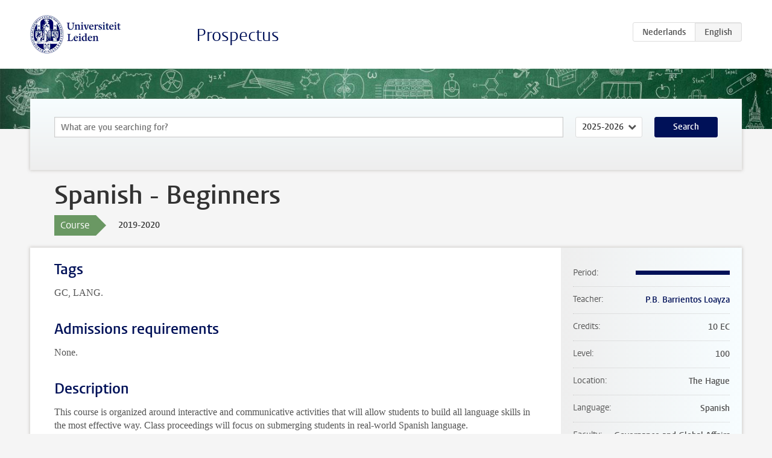

--- FILE ---
content_type: text/html; charset=UTF-8
request_url: https://studiegids.universiteitleiden.nl/en/courses/97913/spanish-beginners
body_size: 3506
content:
<!DOCTYPE html>
<html lang="en">
<head>
    <meta charset="utf-8">
    <meta name="viewport" content="width=device-width, initial-scale=1, maximum-scale=1">
    <meta http-equiv="X-UA-Compatible" content="IE=edge" />
    <title>Spanish - Beginners, 2019-2020 - Prospectus - Universiteit Leiden</title>

    <!-- icons -->
    <link rel="shortcut icon" href="https://www.universiteitleiden.nl/design-1.0/assets/icons/favicon.ico" />
    <link rel="icon" type="image/png" sizes="32x32" href="https://www.universiteitleiden.nl/design-1.0/assets/icons/icon-32px.png" />
    <link rel="icon" type="image/png" sizes="96x96" href="https://www.universiteitleiden.nl/design-1.0/assets/icons/icon-96px.png" />
    <link rel="icon" type="image/png" sizes="195x195" href="https://www.universiteitleiden.nl/design-1.0/assets/icons/icon-195px.png" />

    <link rel="apple-touch-icon" href="https://www.universiteitleiden.nl/design-1.0/assets/icons/icon-120px.png" /> <!-- iPhone retina -->
    <link rel="apple-touch-icon" sizes="180x180" href="https://www.universiteitleiden.nl/design-1.0/assets/icons/icon-180px.png" /> <!-- iPhone 6 plus -->
    <link rel="apple-touch-icon" sizes="152x152" href="https://www.universiteitleiden.nl/design-1.0/assets/icons/icon-152px.png" /> <!-- iPad retina -->
    <link rel="apple-touch-icon" sizes="167x167" href="https://www.universiteitleiden.nl/design-1.0/assets/icons/icon-167px.png" /> <!-- iPad pro -->

    <link rel="stylesheet" href="https://www.universiteitleiden.nl/design-1.0/css/ul2common/screen.css">
    <link rel="stylesheet" href="/css/screen.css" />
</head>
<body class="prospectus course">
<script> document.body.className += ' js'; </script>


<div class="header-container">
    <header class="wrapper clearfix">
        <p class="logo">
            <a href="https://studiegids.universiteitleiden.nl/en">
                <img width="151" height="64" src="https://www.universiteitleiden.nl/design-1.0/assets/images/zegel.png" alt="Universiteit Leiden"/>
            </a>
        </p>
        <p class="site-name"><a href="https://studiegids.universiteitleiden.nl/en">Prospectus</a></p>
        <div class="language-btn-group">
                        <a href="https://studiegids.universiteitleiden.nl/courses/97913/spanish-beginners" class="btn">
                <abbr title="Nederlands">nl</abbr>
            </a>
                                <span class="btn active">
                <abbr title="English">en</abbr>
            </span>
            </div>    </header>
</div>

<div class="hero" data-bgset="/img/hero-435w.jpg 435w, /img/hero-786w.jpg 786w, /img/hero-1440w.jpg 1440w, /img/hero-2200w.jpg 2200w"></div>


    <div class="search-container">
    <form action="https://studiegids.universiteitleiden.nl/en/search" class="search-form wrapper">
        <input type="hidden" name="for" value="courses" />
        <div class="search">
            <!-- <label class="select">
    <span>Search for</span>
    <select name="for">
                    <option value="courses">Courses</option>
                    <option value="programmes">Programmes</option>
            </select>
</label> -->
            <label class="keywords no-label">
    <span>Keywords</span>
    <input type="search" name="q" value="" placeholder="What are you searching for?" autofocus autocomplete="off"/>
</label>            <label class="select no-label">
    <span>Academic year</span>
    <select name="edition">
                    <option>2026-2027</option>
                    <option selected>2025-2026</option>
                    <option>2024-2025</option>
                    <option>2023-2024</option>
                    <option>2022-2023</option>
                    <option>2021-2022</option>
                    <option>2020-2021</option>
                    <option>2019-2020</option>
                    <option>2018-2019</option>
                    <option>2017-2018</option>
                    <option>2016-2017</option>
                    <option>2015-2016</option>
                    <option>2014-2015</option>
                    <option>2013-2014</option>
                    <option>2012-2013</option>
                    <option>2011-2012</option>
                    <option>2010-2011</option>
            </select>
</label>            <button type="submit">Search</button>        </div>
    </form>
</div>



    <div class="main-container">
        <div class="wrapper summary">
            <article class="content">
                <h1>Spanish - Beginners</h1>
                <div class="meta">
                    <div class="entity">
                        <span><b>Course</b></span>
                    </div>
                    <div class="edition">
                        <span>2019-2020</span>
                    </div>
                                    </div>
            </article>
        </div>
        <div class="wrapper main clearfix">

            <article class="content">
                <h2>Tags</h2>

<p>GC, LANG.</p>


<h2>Admissions requirements</h2>

<p>None.</p>


<h2>Description</h2>

<p>This course is organized around interactive and communicative activities that will allow students to build all language skills in the most effective way. Class proceedings will focus on submerging students in real-world Spanish language.<br>
Grammatical structures and vocabulary will also be integrated into the learning process in meaningful contexts.</p>

<p>Furthermore an important aspect of the course will be the cultural knowledge about Spain and Latin America, with a strong emphasis on intercultural communication.</p>


<h2>Course objectives</h2>

<p>In terms of the CEFR of the Council of Europe, by the end of this course students will have reached the A2 level:</p>

<ul>
<li><p>Can understand sentences and frequently used expressions related to areas of most immediate relevance (e.g. very basic personal and family information, shopping, local geography, employment).</p></li>
<li><p>Can communicate in simple and routine tasks requiring a simple and direct exchange of information on familiar and routine matters.</p></li>
<li><p>Can describe in simple terms aspects of his/her background, immediate environment and matters in areas of immediate need.</p></li>
</ul>


<h2>Timetable</h2>

<p>Once available, timetables will be published <a href="https://studiegids.universiteitleiden.nl/studies/5933/liberal-arts-and-sciences-global-challenges#tab9">here</a>.</p>


<h2>Mode of instruction</h2>

<p>Communication in Spanish will be encouraged from the outset and classes will be conducted primarily in Spanish, enabling students to learn and practice the new grammatical structures and vocabulary covered in each session. In order to develop and consolidate skills in speaking, listening, reading and writing, classes will be highly interactive.</p>

<p>Students will often work in pairs or groups to practice their language skills.</p>

<p>During the course, students will give oral presentations about different topics, according to their increasing level of knowledge.</p>


<h2>Assessment</h2>

<p>Assessment will be a combination of written and spoken assignments and exams.</p>

<p>Assessment: In-class participation<br>
Percentage: 15%<br>
Deadline: Ongoing</p>

<p>Assessment: Listening Comprehension Exam<br>
Percentage: 17.5%<br>
Deadline: Week 4 and 12 (to be confirmed)</p>

<p>Assessment: Grammar &amp; Vocabulary &amp; Reading Comprehension Exam<br>
Percentage: 35%<br>
Deadline: Week 7 and 14 (to be confirmed)</p>

<p>Assessment: Oral presentations &amp; discussions<br>
Percentage: 17.5%<br>
Deadline: Ongoing</p>

<p>Assessment: Compositions<br>
Percentage: 15%<br>
Deadline: Week 8 and 16 (to be confirmed)</p>


<h2>Blackboard</h2>

<p>There will be a Blackboard site available for this course. Students will be enrolled at least one week before the start of classes.</p>


<h2>Reading list</h2>

<ul>
<li><p>Bitácora 1 Nueva Edición – Libro del alumno + MP3 (Versión Premium)   SKU:  9788417249564</p></li>
<li><p>Bitácora 2 Nueva Edición – Libro del alumno + MP3 (Versión Premium) SKU: 9788417249571</p></li>
</ul>

<p><strong>Students must purchase the course books before the beginning of the course</strong></p>


<h2>Registration</h2>

<p>This course is open to LUC students and LUC exchange students. Registration is coordinated by the Curriculum Coordinator. Interested non-LUC students should contact <a href="&#x6d;&#x61;&#105;&#108;t&#x6f;&#x3a;&#99;&#111;&#117;&#x72;&#x73;&#101;&#46;&#97;&#x64;&#x6d;&#x69;&#110;&#105;s&#x74;&#x72;&#97;&#116;i&#x6f;&#x6e;&#64;&#108;&#117;&#x63;&#x2e;&#108;&#101;&#105;&#x64;&#x65;&#x6e;&#117;&#110;i&#x76;&#x2e;&#110;&#108;">course.administration@luc.leidenuniv.nl</a>.</p>


<h2>Contact</h2>

<p>M.J.Perez-Rodriguez@hum.leidenuniv.nl</p>

            </article>

            <aside>
                <dl>
                    <dt>Period</dt>
                    <dd class="has-block-lines"><div class="block-lines"><span class="block block-1 block-on"></span><span class="block block-2 block-on"></span><span class="block block-3 block-on"></span><span class="block block-4 block-on"></span></div></dd>
                                            <dt>Teacher</dt>
                                                    <dd><a href="https://www.universiteitleiden.nl/en/staffmembers/blanca-barrientos-loayza">P.B. Barrientos Loayza</a></dd>
                                                                                                        <dt>Credits</dt>
                    <dd>10 EC</dd>
                                                            <dt>Level</dt>
                    <dd>100</dd>
                                                            <dt>Location</dt>
                    <dd>The Hague</dd>
                                                            <dt>Language</dt>
                    <dd>Spanish</dd>
                                                            <dt>Faculty</dt>
                    <dd>Governance and Global Affairs</dd>
                                                            <dt>Brightspace</dt>
                    <dd>Yes</dd>
                                    </dl>

                                    <h2>Part of</h2>
                    <ul class="link-list">
                                                    <li>
                                <a href="https://studiegids.universiteitleiden.nl/en/studies/8000/languages-luc">
                                    <strong>Languages (LUC)</strong>
                                    <span class="meta">Modular</span>
                                </a>
                            </li>
                                                    <li>
                                <a href="https://studiegids.universiteitleiden.nl/en/studies/7885/liberal-arts-and-sciences-global-challenges">
                                    <strong>Liberal Arts and Sciences: Global Challenges</strong>
                                    <span class="meta">Bachelor</span>
                                </a>
                            </li>
                                            </ul>
                
                
                                <h2>Available as</h2>
                <dl>
                                            <dt>A la Carte</dt>
                        <dd>No</dd>
                                            <dt>Contract</dt>
                        <dd>No</dd>
                                            <dt>Elective choice</dt>
                        <dd>No</dd>
                                            <dt>Evening course</dt>
                        <dd>No</dd>
                                            <dt>Exchange / Study Abroad</dt>
                        <dd>No</dd>
                                            <dt>Honours Class</dt>
                        <dd>No</dd>
                                    </dl>
                
                                    <h2>Course load (102h)</h2>
                    <dl>
                                                    <dt class="depth-0">Lectures</dt>
                            <dd class="depth-0">
                                                                    96h
                                                            </dd>
                                                    <dt class="depth-1">Lecture</dt>
                            <dd class="depth-1">
                                                                    ?
                                                            </dd>
                                                    <dt class="depth-1">Tutorial</dt>
                            <dd class="depth-1">
                                                                    ?
                                                            </dd>
                                                    <dt class="depth-0">Practical work</dt>
                            <dd class="depth-0">
                                                                    0h
                                                            </dd>
                                                    <dt class="depth-0">Tutoring</dt>
                            <dd class="depth-0">
                                                                    6h
                                                            </dd>
                                                    <dt class="depth-0">Examination</dt>
                            <dd class="depth-0">
                                                                    0h
                                                            </dd>
                                                    <dt class="depth-1">Paper</dt>
                            <dd class="depth-1">
                                                                    0h
                                                            </dd>
                                                    <dt class="depth-1">Exam</dt>
                            <dd class="depth-1">
                                                                    0h
                                                            </dd>
                                                    <dt class="depth-1">Other examinations</dt>
                            <dd class="depth-1">
                                                                    0h
                                                            </dd>
                                                    <dt class="depth-0">Self-tuition</dt>
                            <dd class="depth-0">
                                                                    0h
                                                            </dd>
                                                    <dt class="depth-0">Other</dt>
                            <dd class="depth-0">
                                                                    0h
                                                            </dd>
                                            </dl>
                            </aside>

        </div>
    </div>


<div class="footer-container">
    <footer class="wrapper">
        <p><a href="https://www.student.universiteitleiden.nl/en">Student website</a> — <a href="https://www.organisatiegids.universiteitleiden.nl/en/regulations/general/privacy-statements">Privacy</a> — <a href="/en/contact">Contact</a></p>

    </footer>
</div>

<script async defer src="/js/ul2.js" data-main="/js/ul2common/main.js"></script>
<script async defer src="/js/prospectus.js"></script>

    <script async src="https://www.googletagmanager.com/gtag/js?id=UA-874564-27"></script>
    <script>
        window.dataLayer = window.dataLayer || [];
        function gtag(){dataLayer.push(arguments);}
        gtag('js', new Date());
        gtag('config', 'UA-874564-27', {'anonymize_ip':true});
    </script>

</body>
</html>
